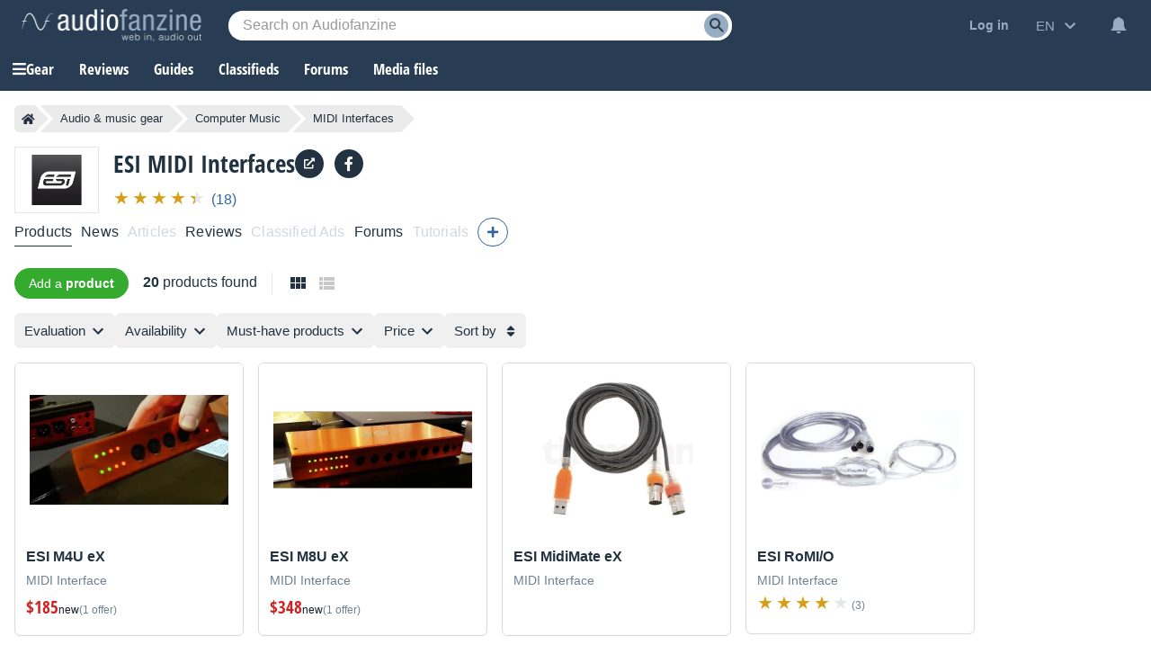

--- FILE ---
content_type: text/html; charset=utf-8
request_url: https://www.google.com/recaptcha/api2/aframe
body_size: 267
content:
<!DOCTYPE HTML><html><head><meta http-equiv="content-type" content="text/html; charset=UTF-8"></head><body><script nonce="FgbsYbh5lHOCytZGzCnQVA">/** Anti-fraud and anti-abuse applications only. See google.com/recaptcha */ try{var clients={'sodar':'https://pagead2.googlesyndication.com/pagead/sodar?'};window.addEventListener("message",function(a){try{if(a.source===window.parent){var b=JSON.parse(a.data);var c=clients[b['id']];if(c){var d=document.createElement('img');d.src=c+b['params']+'&rc='+(localStorage.getItem("rc::a")?sessionStorage.getItem("rc::b"):"");window.document.body.appendChild(d);sessionStorage.setItem("rc::e",parseInt(sessionStorage.getItem("rc::e")||0)+1);localStorage.setItem("rc::h",'1768440578859');}}}catch(b){}});window.parent.postMessage("_grecaptcha_ready", "*");}catch(b){}</script></body></html>

--- FILE ---
content_type: application/javascript; charset=utf-8
request_url: https://fundingchoicesmessages.google.com/f/AGSKWxVfx6-C2AjbLfIiqBmlfoXRHqHA6HtKCBPFzZJgLeulk9mHgMJqmpD1KQVhLkw4F-DfIrhqOGG3V63gtWlldfm3zBokFR2aiVHIplVboNZniyjjv0JETcqyJFRxHrg0JIos2Rw9iTI7GNmrcz0OgJB02l2_p2riV7j6V1eXi7Fg7175DREfBFlu9_Xy/_/ads/aff-_jtads//annonser._advertisehere./desktop-ad-
body_size: -1291
content:
window['916eb21a-10b2-4afa-8e8a-2303519cbd82'] = true;